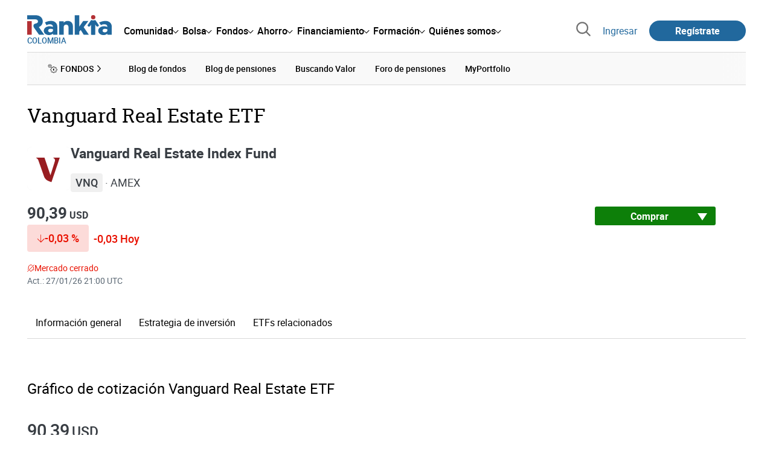

--- FILE ---
content_type: text/html; charset=utf-8
request_url: https://www.rankia.co/etfs/vanguard-real-estate-etf-vanguard
body_size: 18474
content:
<!DOCTYPE html>
<html itemscope itemtype='https://schema.org/WebPage' lang='es-co' xml:lang='es-co' xmlns='http://www.w3.org/1999/xhtml'>
<head>
<link href='https://bam-cell.nr-data.net' rel='preconnect'>
<link href='https://d31dn7nfpuwjnm.cloudfront.net' rel='preconnect'>
<link href='https://www.google-analytics.com' rel='preconnect'>
<link href='https://www.googletagservices.com' rel='preconnect'>
<link href='https://www.googletagmanager.com' rel='preconnect'>
<link href='https://cdn.mxpnl.com' rel='preconnect'>
<link href='https://connect.facebook.net' rel='dns-prefetch'>
<link href='https://www.googleadservices.com' rel='dns-prefetch'>
<link href='https://googleads.g.doubleclick.net' rel='dns-prefetch'>
<script>
  function removeHubSpotCookies() {
    const didomi = Didomi?.getUserStatus();
  
    // Required purposes for HubSpot
    const requiredPurposes = [
      'create_ads_profile',
      'create_content_profile',
      'measure_content_performance',
      'improve_products',
      'cookies',
      'device_characteristics'
    ];
  
    // Check if HubSpot is explicitly denied or any required purpose is denied
    const hubspotDenied = didomi?.vendors?.consent?.disabled?.includes('c:hubspot');
    const anyRequiredPurposeDenied = requiredPurposes.some(purpose =>
      didomi?.purposes?.consent?.disabled?.includes(purpose)
    );
  
    if (hubspotDenied || anyRequiredPurposeDenied) {
      // Create a interval to check for HubSpot cookies
      const checkForCookies = setInterval(() => {
        const cookies = document.cookie.split(';');
        const hasHubspotCookies = cookies.some(cookie => {
          const cookieName = cookie.split('=')[0].trim();
          return cookieName.startsWith('__hs') || cookieName === 'hubspotutk';
        });
  
        if (hasHubspotCookies) {
            clearInterval(checkForCookies);
            cookies.forEach(cookie => {
              const cookieName = cookie.split('=')[0].trim();
              if (cookieName.startsWith('__hs') || cookieName === 'hubspotutk') {
                document.cookie = `${cookieName}=; expires=Thu, 01 Jan 1970 00:00:00 GMT; path=/; domain=.${window.location.hostname}`;
              }
            });
          }
        }, 1000);
  
      // Clear the interval after 10 seconds to prevent infinite checking
      setTimeout(() => clearInterval(checkForCookies), 10000);
    }
  }
  
  window.didomiOnReady = window.didomiOnReady || []
  window.didomiOnReady.push(function () {
    removeHubSpotCookies()
  })
</script>
<script type="text/javascript" id="hs-script-loader" async defer src="//js-eu1.hs-scripts.com/25090479.js"></script>
<meta content='width=device-width, initial-scale=1' name='viewport'>
<meta content='text/html; charset=utf-8' http-equiv='Content-Type'>
<script>
  window.dataLayer = window.dataLayer || [];
  function gtag() { window.dataLayer.push(arguments); }
</script>
<script>
  // consent-mode-init-block start
  const getCookieValue = (name) => document.cookie
        .split('; ')
        .find((row) => row.startsWith(`${name}=`))
        ?.split('=')[1];
  
  const getGranted = cookie => cookie === 'true' ? 'granted' : 'denied'
  
  const cookieBanners = getCookieValue('banners')
  const cookieTracking = getCookieValue('tracking')
  
  gtag('consent', 'default', {
    functionality_storage: 'granted',
    ad_storage: getGranted(cookieBanners),
    analytics_storage: getGranted(cookieTracking),
    wait_for_update: 500,
    region: ['es-co']
  });
  //consent-mode-init-block end
</script>
<script>
  (function(w,d,s,l,i){w[l]=w[l]||[];w[l].push({'gtm.start':
  new Date().getTime(),event:'gtm.js'});var f=d.getElementsByTagName(s)[0],
  j=d.createElement(s),dl=l!='dataLayer'?'&l='+l:'';j.async=true;j.src=
  'https://www.googletagmanager.com/gtm.js?id='+i+dl;f.parentNode.insertBefore(j,f);
  })(window,document,'script','dataLayer','GTM-5GSPXV4');
</script>
<script>
  window.dataLayer = window.dataLayer || []
  
  const areaSelectors = {"header":".rnk-Layout_MainHeader, .rnk-MainHeader","notifications":".rnk-Layout_NotificationsWrapper, .mobile-alerts","hero":".rnk-Hero, .rnk-Review_Header, .rnk-Hero-conversion","sidebar":".rnk-Layout_Sidebar-medium, .rnk-Layout_Sidebar-small","prefooter":".rnk-PreFooter","content":".rnk-Layout_Content, .rnk-Layout_Content-wide, .mobile-main","footer":".rnk-Footer","fixed-bottom":".rnk-FixedContainer"}
  const touchPoints = {"header":{"logo":".rnk-MainHeader_LogoWrapper","mega-menu":".rnk-MegaMenu_SectionsWrapper","sub-menu":".rnk-SectionNav","notification-bell":"notification-bell","search-preview":"#search-preview","profile-agent":"profile-agent"},"notifications":{"breadcrumbs":".breadcrumbs","disclamer":".rnk-Flash-disclaimer"},"hero":{"blog-author":".rnk-Blog_AuthorLink","blog-title":".rnk-Blog_Title","heading":".rnk-Hero_Heading","cta-button":".rnk-Hero_CtaWrapper .rnk-Button-cta, .rnk-Hero_CtaWrapper .rnk-Button-cta-orange","cta-dropdown-item":".rnk-Hero_CtaWrapper dropdown-item","sticky-title":".rnk-Hero_StickyTitleWrapper","navbar":".rnk-Hero_NavBar","review-header-cta":".rnk-Review_HeaderCta","metadata-item":".rnk-Metadata_Item"},"content":{"review-nav":".rnk-Review_Nav","post-footer":".rnk-BlogPost_Footer","post-related":".rnk-PostRelated"},"prefooter":{"blogs-list":".rnk-Home_BlogList","aviso-cfds":"#aviso-cfds"},"footer":{"social-network":".rnk-Footer_Social","navigation":".rnk-Footer_Copyright .rnk-Footer_Link"}}
  const bannerSlotNames = ["megabanner","megabanner-dos","megabanner-tres","megabanner-cuatro","megabanner-cinco","megabanner-bolsa","megabanner-fondos","megabanner-ahorro","megabanner-financiacion","sky-der","sky-izq","cintillo","boton","boton-dos","boton-tres","boton-cuatro","boton-cinco","boton-seis","robapaginas","robapaginas-dos","robapaginas-tres","robapaginas-cuatro","robapaginas-cinco","robapaginas-seis","robapaginas-300x250","robapaginas-300x600","robapaginas-300x90","robapaginas-dos-300x90","robapaginas-ahorro","robapaginas-bolsa","robapaginas-financiacion","robapaginas-fondos"]
  
  const bannerAreaSelectors = bannerSlotNames.reduce((accumulator, currentValue) => {
    accumulator[`banner-${currentValue}`] = `#${currentValue}-id`
    return accumulator
  }, {})
  
  const findParent = (target, object) => {
    for (const [identifier, selector] of Object.entries(object)) {
      if (target.closest(selector)) {
        return identifier;
      }
    }
    return 'no_especificado'
  }
  
  const findTrixAttachment = target => {
    const block = target.closest('action-text-attachment')
    const type = block?.attributes['content-type']?.value?.split('.')[2]
    if (type) return `widget_${type}`
    const presentation = block?.attributes['presentation']?.value
    if (presentation) return `widget_${presentation}`
    const userlink = block?.querySelector('a').href.includes('/usuarios/') ? 'userlink' : null
    if (userlink) return `widget_${userlink}`
    const wizard = target.closest('multistep-wizard')?.dataset?.captador
    if (wizard) return `asistente_${wizard}`
  
    return 'no_especificado'
  }
  
  const getAreaAndTouchpoint = target => {
    const area = findParent(target, areaSelectors)
    const touchPoint = findParent(target, bannerAreaSelectors)
  
    if (area === 'content') {
      const trixBlock = findTrixAttachment(target)
      if (trixBlock !== 'no_especificado') return [area, trixBlock]
    }
    if (touchPoint !== 'no_especificado') {
      return [area, touchPoint]
    } else if(area === 'sidebar') {
      return [area, target.closest('.rnk-SidebarBlock')?.id]
    } else if (area !== 'no_especificado' && area !== 'fixed-bottom') {
      return [area, findParent(target, touchPoints[area])]
    }
  
    return [area, touchPoint]
  }
  
  const getTextOrImg = node => {
    return node.innerText ? node.innerText.trim() : node.querySelector('img')?.outerHTML || 'no_especificado'
  }
  
  const getUrlData = href => {
    let url = ''
    let type = 'no_especificado'
    let id = 'no_especificado'
    let params = {}
  
    try {
      url = new URL(href)
    } catch(error) {
      return [type, id, params]
    }
  
    if (url.hostname === 'bit.ly') {
      type = 'Bitly'
    } else if (url.hostname === 'go.rankia.com') {
      type = 'JotURL'
    } else if ((url.hostname.includes('.rankia.') && url.pathname.startsWith('/redirections')) || url.hostname === 'red.rankia.com') {
      type = 'Nativo'
      if (url.search) {
        for ([key, value] of url.searchParams.entries()) { if (key.startsWith('cta')) params[key] = value }
      }
      if (url.hostname === 'red.rankia.com') {
        id = url.pathname.split('/').pop()
      }
    }
    if (type !== 'no_especificado') {
      id = url.pathname.split('/').pop()
    }
    return [type, id, params]
  }
  
  const getTargetData = (target, href = '') => {
    const url = href ? href : target.href
    const [redirectionType, redirectionId, params] = getUrlData(url)
    const [area, touchPoint] = getAreaAndTouchpoint(target)
    const isRedirection = redirectionType !== 'no_especificado'
    const options = {
      event: isRedirection ? 'redirectionClick' : 'linkClick',
      anchorContent: getTextOrImg(target),
      area: area,
      destinationURL: url,
      obfuscated: target.tagName !== 'A',
      redirectionType: redirectionType,
      redirectionId: redirectionId,
      touchPoint: touchPoint
    }
    return Object.assign(options, params)
  }
  
  window.setObfucatedDataToDatalayer = (target, url) => {
    window.dataLayer.push(getTargetData(target, url))
  }
  
  document.addEventListener('click', evt => {
    const clickedElement = evt.target
    const anchor = clickedElement.closest('A')
  
    if (anchor && (anchor.href.startsWith('https://') || anchor.href.startsWith('http://') || anchor.href.startsWith('/'))) {
      window.dataLayer.push(getTargetData(anchor));
    }
  }, true)
</script>


<title>Vanguard Real Estate ETF Vanguard - Rankia</title>
<meta content='Vanguard Real Estate ETF replica un índice de Fideicomisos de inversión en bienes inmuebles de capital.' name='description'>
<meta content='2021-06-23T05:45:43-05:00' name='date'>
<link href='https://www.rankia.co/etfs/vanguard-real-estate-etf-vanguard' rel='canonical'>
<link href='https://www.rankia.mx/etfs/vanguard-real-estate-etf-vanguard' hreflang='es-mx' rel='alternate'>
<link href='https://www.rankia.cl/etfs/vanguard-real-estate-etf-vanguard' hreflang='es-cl' rel='alternate'>
<link href='https://www.rankia.co/etfs/vanguard-real-estate-etf-vanguard' hreflang='es-co' rel='alternate'>
<link href='https://www.rankia.us/etfs/vanguard-real-estate-etf-vanguard' hreflang='es-us' rel='alternate'>
<meta name="csrf-param" content="authenticity_token" />
<meta name="csrf-token" content="9jrrYAsUhsIjRyqFKD6T1rGPZ2C3xpBC1K0Ysm2FUukKuEf5H4YLHDNshUbD_jg74gUV1EU-FC31eh04w6nliQ" />
<script type='application/ld+json'>
{
  "@context": "https://schema.org/",
  "@type": "InvestmentFund",
  "name": "Vanguard Real Estate ETF",
  "logo": "https://d31dn7nfpuwjnm.cloudfront.net/images/productos/gestora/35-vanguard_1678725240.png?1678725240",
  "description": "Vanguard Real Estate ETF replica un índice de Fideicomisos de inversión en bienes inmuebles de capital.",
  "mainEntityOfPage": {
    "@type": "WebPage",
    "@id": "https://www.rankia.co/etfs/vanguard-real-estate-etf-vanguard",
    "url": "https://www.rankia.co/etfs/vanguard-real-estate-etf-vanguard"
  }

, "tickerSymbol": "VNQ"

, "identifier": "US9229085538"

, "brand": {
    "@type": "Organization",
    "name": "Vanguard"

  }
}
</script>




<link rel="preload" href="/assets/roboto-regular-870ef492e002e33a3aa893966cd38dd6d6d80c1beb1d7251d8b8e5f23631c9c4.woff2" as="font" type="font/woff2" crossorigin="anonymous">
<link rel="preload" href="/assets/roboto-italic-98402cf565e09a54bf66b59506b72c155fc5baf3e9259e3c7c7c2a611bb0428b.woff2" as="font" type="font/woff2" crossorigin="anonymous">
<link rel="preload" href="/assets/roboto-medium-50d7a83d9c3500e30463a029d9987a88de206c7dcbbec0830ac1bc92e9a465b1.woff2" as="font" type="font/woff2" crossorigin="anonymous">
<link rel="preload" href="/assets/roboto-bold-e280d11c13e4712c1508a9b5770d89c04259e3be10a572677206348cfae019cd.woff2" as="font" type="font/woff2" crossorigin="anonymous">
<link rel="preload" href="/assets/roboto-slab-118eddb9cdbe3f35ad704abb80c7a1700c4ce9e7be1a9c454eea771cc83d60fa.woff2" as="font" type="font/woff2" crossorigin="anonymous">
<link rel="preload" href="/assets/fonts-fc7a360167c6aa29234e02e2b9e2c9c3293cd59d11e285672456206cd527315e.css" as="style" type="text/css">
<link rel="stylesheet" href="/assets/fonts-fc7a360167c6aa29234e02e2b9e2c9c3293cd59d11e285672456206cd527315e.css" media="all" data-turbo-track="reload" />
<link rel="stylesheet" href="/assets/application-0add302ddb4325b896392bc9a40eeec26c54c468b81b314cae8bccffc23df8f7.css" media="all" data-turbo-track="reload" />



<link rel="icon" type="image/x-icon" href="/assets/favicon/favicon-4074964808af5e191fa99f1cdaf09fda63446d8d740b00d89bec21864637541d.ico" />
<link rel="apple-touch-icon" type="image/png" href="/assets/favicon/apple-touch-icon-c91689e8977312556edff16f659a29393c4a11f74685f99c1ca02b6fc7b6a44e.png" sizes="180x180" />
<link rel="icon" type="image/png" href="/assets/favicon/favicon-32x32-0c83aec75b6a53e74ccb7cac04b32a249ce1b17ec94e9f8b9367bc4890625e02.png" sizes="32x32" />
<link rel="icon" type="image/png" href="/assets/favicon/favicon-16x16-619944f642b65e4b8751c62b455133a3c61e08bbd99d7bb7f9ea2838a396385e.png" sizes="16x16" />
<link rel="mask-icon" type="image/x-icon" href="/assets/favicon/safari-pinned-tab-b8f7d03f88f89437790c2bf7a4215f588e0e4930b5b98848dc4e56409e88a75a.svg" color="#21689d" />
<meta content='#ffffff' name='msapplication-TileColor'>
<meta content='#ffffff' name='theme-color'>
<link href='https://www.rankia.co/titulares/feed.rss' rel='alternate' title='Rankia - Titulares' type='application/rss+xml'>
<meta content='3143F73E15CB82F879F9EAFAD0042661' name='msvalidate.01'>
<meta content="https://d31dn7nfpuwjnm.cloudfront.net/images/productos/gestora/35-vanguard_1678725240.png?1678725240" itemprop="image" />
<meta content="Vanguard Real Estate ETF - Vanguard" itemprop="name" />
<meta content="Vanguard Real Estate ETF replica un índice de Fideicomisos de inversión en bienes inmuebles de capital." itemprop="description" />
<meta content="summary_large_image" name="twitter:card" />
<meta content="@RankiaColombia" name="twitter:site" />
<meta content="https://d31dn7nfpuwjnm.cloudfront.net/images/productos/gestora/35-vanguard_1678725240.png?1678725240" name="twitter:image" />
<meta content="Vanguard Real Estate ETF - Vanguard" name="twitter:title" />
<meta content="Vanguard Real Estate ETF replica un índice de Fideicomisos de inversión en bienes inmuebles de capital." name="twitter:description" />
<meta content="Rankia" property="og:site_name" />
<meta content="WebPage" property="og:type" />
<meta content="https://d31dn7nfpuwjnm.cloudfront.net/images/productos/gestora/35-vanguard_1678725240.png?1678725240" property="og:image" />
<meta content="Vanguard Real Estate ETF - Vanguard" property="og:title" />
<meta content="Vanguard Real Estate ETF replica un índice de Fideicomisos de inversión en bienes inmuebles de capital." property="og:description" />
<meta content="https://www.rankia.co/etfs/vanguard-real-estate-etf-vanguard" property="og:url" />
<meta content="2025-12-10 05:11:46 -0500" property="article:published_time" />
<meta content="2021-06-23 05:45:43 -0500" property="article:modified_time" />


<script src="/assets/application-683251982bc5539bd3612959c81d060e9cba0b5a4d51142792e5d0d8f845cee1.js" defer="defer" data-turbo-track="reload"></script>
<script src="/packs/js/popbox-bf87270fa0194f10379e.js" defer="defer" data-turbo-track="reload"></script>
<script src="/packs/js/basic-components-91633892417f48e888dc.js" defer="defer" data-turbo-track="reload"></script>
<script src="/packs/js/notificaciones-a96d492426ab506d8c59.js" defer="defer" data-turbo-track="reload"></script>
<script src="/packs/js/search-3ac3b5827d67c7f31427.js" defer="defer" data-turbo-track="reload"></script>
<script src="/packs/js/megamenu-ca3da5db522ab843b6f5.js" defer="defer" data-turbo-track="reload"></script>
<script src="/packs/js/o9n-5b6de735dd39d57f4806.js" defer="defer" data-turbo-track="reload"></script>
<script src="/packs/js/hotwired-137a2790c847b6ca9c0c.js" defer="defer" data-turbo-track="reload"></script>
<script src="https://securepubads.g.doubleclick.net/tag/js/gpt.js" async="async"></script>
<script>
  window.googletag = window.googletag || {cmd: []}
  
  window.isDlBannerAllows = () => {
    if (true) return true
  
    return !!dataLayer?.find(item => item[0] === 'consent' && item[2].ad_storage === 'granted')
  }
  
  window.getDlfield = (fieldName) => {
    // find the last object with 'event' field equals to 'pageView'
    const lastPageViewObject = dataLayer?.slice().reverse().find(item => item['event'] === 'page_view')
    return lastPageViewObject?.[fieldName]
  }
  
  window.initGtagSlot = (slotId, slotName, sizes) => {
    const slot = googletag.pubads().getSlots().find(slot => slot.getSlotElementId() === slotId)
    if (slot) {
      return googletag.pubads().refresh([slot])
    }
    return googletag.defineSlot('1006594/rankiaco', sizes, slotId).setTargeting('pos', [slotName]).addService(googletag.pubads())
  }
  
  window.displayGtagSlot = (slotId) => {
    googletag.cmd.push(function() {
      const slot = googletag.pubads().getSlots().find(slot => slot.getSlotElementId() === slotId)
      if (slot) {
        return googletag.display(slot);
      }
      const thisSlot = allSlots?.find(item => item[0] === slotId)
      if (thisSlot) {
        const [_, slotName, sizes] = thisSlot
        googletag.defineSlot('1006594/rankiaco', sizes, slotId).setTargeting('pos', [slotName]).addService(googletag.pubads())
        return googletag.display(slotId);
      }
    })
  }
  
  window.displayAllGtagSlots = () => {
    googletag.pubads().getSlots().forEach(slot => googletag.display(slot.getSlotElementId()))
  }
</script>
<script>
  const allSlots = [
    ['megabanner-id', 'megabanner', [[970, 90], [728, 90]]],
    ['megabanner-dos-id', 'megabanner_dos', [[970, 90], [728, 90]]],
    ['sky-izq-id', 'sky_izq', [[160, 600], [120, 600]]],
    ['sky-der-id', 'sky_der', [[160, 600], [120, 600]]],
  ]
  
  window.addSlots = (slots) => {
    if (allSlots.find(item => item[0] === slots[0])) return
  
    allSlots.push(slots)
  }
  
  window.googletagInint = () => {
    if (isDlBannerAllows()) {
  
      googletag.cmd.push(function() {
        allSlots.forEach(item => {
          return initGtagSlot(...item)
        })
  
        googletag.pubads()
          .setTargeting('perfil', [getDlfield('buyer_profile')])
          .setTargeting('etiqueta', [getDlfield('tag_main')])
          .setTargeting('blog', [getDlfield('blog')])
          .setTargeting('pageID', [getDlfield('page_id')])
  
        googletag.pubads().collapseEmptyDivs()
        googletag.pubads().enableSingleRequest()
        googletag.pubads().setCentering(true)
        googletag.enableServices()
        googletag.pubads().getSlots().forEach(slot => {
          googletag.pubads().refresh([slot])
        })
      })
    }
  }
  
  document.addEventListener('turbo:load', googletagInint)
</script>


<script>
  window.addEventListener('load', function () {
    loadBanners()
  })
  document.addEventListener('turbo:frame-load', function () {
    googletag.cmd.push(function() {
      googletag.destroySlots()
      loadBanners()
    })
  })
  
  document.addEventListener('load-awesomplete-css', function () {
    const awesompleteCss = document.createElement('link')
    awesompleteCss.rel = 'stylesheet'
    awesompleteCss.media = 'screen'
    awesompleteCss.href = '/assets/awesomplete.min-489369b2d6ba80968c22f8c6733a4ba8bc983d6b067823a602c4bebc85924400.css'
    document.head.appendChild(awesompleteCss)
  })
  
  document.addEventListener('DOMContentLoaded', function () {
    window.googletag = window.googletag || {cmd: []}
    googletag.cmd.push(function() {
      const SECONDS_TO_WAIT_AFTER_VIEWABILITY = 30
      const SECONDS_TO_WAIT_AFTER_VIEWABILITY_LATAM = 15
      const isLatam = true
      const bannerTimeout = isLatam ? SECONDS_TO_WAIT_AFTER_VIEWABILITY_LATAM : SECONDS_TO_WAIT_AFTER_VIEWABILITY
  
      googletag.pubads().addEventListener('impressionViewable', function(event) {
        let slot = event.slot
        setTimeout(function() {
            googletag.pubads().refresh([slot])
          },
          bannerTimeout * 1000
        )
      })
    })
  })
</script>

</head>
<body>
<turbo-frame data-turbo-action='advance' id='content'>

<script type='application/javascript'>
document.addEventListener('turbo:frame-render', function () {
  document.title = 'Vanguard Real Estate ETF Vanguard - Rankia'

  let metaDescription = 'Vanguard Real Estate ETF replica un índice de Fideicomisos de inversión en bienes inmuebles de capital.'

  let metaDate = '2021-06-23T05:45:43-05:00'

  if (document.querySelector('meta[name="description"]') === null) {
    createElementAndAddIt('description', metaDescription)
  }
  else {
    document.querySelector('meta[name="description"]').setAttribute('content', metaDescription)
  }

  if(metaDate !== 0) {
    if (document.querySelector('meta[name="date"]') === null) {
      createElementAndAddIt('date', metaDate)
    } else {
      document.querySelector('meta[name="date"]').setAttribute('content', metaDate)
    }
  }
})

function createElementAndAddIt(name, content) {
  let element = document.createElement('meta')
  element.name = name
  element.setAttribute('content', content)

  document.querySelector('title').insertAdjacentElement('afterend',element);
}

</script>

<div class='nojs rnk-Page seccion-etf fondos' data-layout='application' id='layout-block'>
<link rel="stylesheet" href="/assets/organisms/postlist-c124d7c2681c72282d7d93e66bd971243c9a56f51e42fe92e67d0bc2493484c0.css" media="all" data-turbo-track="reload" />
<link rel="stylesheet" href="/assets/components/bloque-cta-en-promocion-eb1f1b6ba6e2bded3dd8e227bd7999efb555d5f8b34e5260a9850d25ee1f08db.css" media="all" data-turbo-track="reload" />

<script src="/packs/js/stock-components/stock-web-components-b5dda22d5531768d0714.js"></script>
<script src="/packs/js/opinables/navigation-flight-5d1efd012e402ad6f033.js" defer="defer" data-turbo-track="reload"></script>
<script src="/packs/js/opinables/navigation-tabs-ecc2235f0df5e6bfa982.js" defer="defer" data-turbo-track="reload"></script>
<script src="/packs/js/opinables/navigation-toggle-aa78fcd0293b5026d340.js" defer="defer" data-turbo-track="reload"></script>
<script src="/packs/js/opinables/sticky-header-20250ccf323c7a225c7d.js" defer="defer" data-turbo-track="reload"></script>


<!-- Google Tag Manager (noscript) -->
<noscript>
<iframe height='0' src='https://www.googletagmanager.com/ns.html?id=GTM-5GSPXV4' style='display:none;visibility:hidden' width='0'></iframe>
</noscript>
<!-- End Google Tag Manager (noscript) -->


<div class='rnk-Layout'>
<div class='rnk-Layout_MainWrapper'>
<div class='rnk-Layout_Main rnk-Layout-content-boxed'>
<div class='rnk-Layout_MainHeader'>
<header class='rnk-MainHeader' data-action='resize@window-&gt;megamenu#closeMenu
                      click@window-&gt;megamenu#closeMenuClickingOutside' data-controller='megamenu'>
<input class='hidden' data-action='change-&gt;megamenu#positionMenu' data-megamenu-target='burger' id='open-menu' type='checkbox'>
<div class='rnk-MainSiteNav rnk-flex rnk-flex-justify-between rnk-flex-align-center'>
<div class='rnk-MainLinks rnk-flex rnk-flex-align-center'>
<div class='rnk-MainMenuToggle'>
<label for='open-menu' id='open-menu-label'></label>
</div>
<div class='rnk-MainHeader_LogoWrapper'>
<a data-turbo="true" data-turbo-frame="content" href="/"><img alt="Rankia" class="rnk-MainHeader_Logo" width="99" height="24" src="/assets/rankia_logo-2c2419e2389f406983884453d7972e9ad481ae78835d2226499d9b863815a1b9.svg" /></a>
<span class='rnk-MainHeader_LogoText'>Colombia</span>
</div>
<nav aria-label='Barra de navegación principal' class='rnk-MegaMenu rnk-MegaMenu-seo' role='menubar'>
<div class='rnk-MegaMenu_Main' data-megamenu-target='mainNav'>
<div class='rnk-MegaMenu_MainItem'>
<button aria-haspopup='true' class='rnk-Button-reset rnk-MegaMenu_Item rnk-MegaMenu_Item-toggler-main rnk-MegaMenu_Item-toggler-main-arrow' data-action='click-&gt;megamenu#togglerMainNavClick' data-gap='comunidad' data-megamenu-target='togglerMainNav' data-title='comunidad' id='megamenu-comunidad-toggler' role='menuitem'>
<span>Comunidad</span>
</button>
</div>
<div class='rnk-MegaMenu_MainItem'>
<button aria-haspopup='true' class='rnk-Button-reset rnk-MegaMenu_Item rnk-MegaMenu_Item-toggler-main rnk-MegaMenu_Item-toggler-main-arrow' data-action='click-&gt;megamenu#togglerMainNavClick' data-gap='bolsa' data-megamenu-target='togglerMainNav' data-title='bolsa' id='megamenu-bolsa-toggler' role='menuitem'>
<span>Bolsa</span>
</button>
</div>
<div class='rnk-MegaMenu_MainItem'>
<button aria-haspopup='true' class='rnk-Button-reset rnk-MegaMenu_Item rnk-MegaMenu_Item-toggler-main rnk-MegaMenu_Item-toggler-main-arrow' data-action='click-&gt;megamenu#togglerMainNavClick' data-gap='fondos' data-megamenu-target='togglerMainNav' data-title='fondos' id='megamenu-fondos-toggler' role='menuitem'>
<span>Fondos</span>
</button>
</div>
<div class='rnk-MegaMenu_MainItem'>
<button aria-haspopup='true' class='rnk-Button-reset rnk-MegaMenu_Item rnk-MegaMenu_Item-toggler-main rnk-MegaMenu_Item-toggler-main-arrow' data-action='click-&gt;megamenu#togglerMainNavClick' data-gap='ahorro' data-megamenu-target='togglerMainNav' data-title='ahorro' id='megamenu-ahorro-toggler' role='menuitem'>
<span>Ahorro</span>
</button>
</div>
<div class='rnk-MegaMenu_MainItem'>
<button aria-haspopup='true' class='rnk-Button-reset rnk-MegaMenu_Item rnk-MegaMenu_Item-toggler-main rnk-MegaMenu_Item-toggler-main-arrow' data-action='click-&gt;megamenu#togglerMainNavClick' data-gap='financiacion' data-megamenu-target='togglerMainNav' data-title='financiamiento' id='megamenu-financiamiento-toggler' role='menuitem'>
<span>Financiamiento</span>
</button>
</div>
<div class='rnk-MegaMenu_MainItem'>
<button aria-haspopup='true' class='rnk-Button-reset rnk-MegaMenu_Item rnk-MegaMenu_Item-toggler-main rnk-MegaMenu_Item-toggler-main-arrow' data-action='click-&gt;megamenu#togglerMainNavClick' data-gap='formacion' data-megamenu-target='togglerMainNav' data-title='formacion' id='megamenu-formacion-toggler' role='menuitem'>
<span>Formación</span>
</button>
</div>
<div class='rnk-MegaMenu_MainItem'>
<button aria-haspopup='true' class='rnk-Button-reset rnk-MegaMenu_Item rnk-MegaMenu_Item-toggler-main rnk-MegaMenu_Item-toggler-main-arrow' data-action='click-&gt;megamenu#togglerMainNavClick' data-gap='quienes_somos' data-megamenu-target='togglerMainNav' data-title='quienes-somos' id='megamenu-quienes-somos-toggler' role='menuitem'>
<span>Quiénes somos</span>
</button>
</div>
</div>
</nav>

</div>
<div class='rnk-MainTools rnk-flex rnk-flex-align-center'>
<div class='rnk-Elastic' data-controller='search-preview' id='search-preview'>
<button class='rnk-Elastic_IconLupa' data-action='search-preview#show' title='Buscar en Rankia'>
<span class="rnk-svg-icon-pseudo rnk-Elastic_Icon rnk-text-color-grey-darker" style="--icon-url: url(/assets/icons/icon-search-grey-7cef8b165cec2020f15f7e12a2144972fcd3661f8a2919982389f198c14ccd81.svg); --icon-size: 1em"></span>
</button>
<div class='rnk-Elastic_Search' data-action='resize@window-&gt;search-preview#resize tab-click-&gt;search-preview#tabClick' data-search-preview-target='search'>
<div class='rnk-Elastic_SearchFormWrapper'>
<form data-search-preview-target="form" data-action="submit-&gt;search-preview#submit" class="rnk-Elastic_SearchForm" action="/buscador" accept-charset="UTF-8" method="get"><input data-search-preview-target='selectedCategory' name='categoria' type='hidden'>
<div class='rnk-Elastic_SearchBoxWrapper rnk-flex rnk-width-wide rnk-flex-align-center rnk-flex-justify-between'>
<input type="search" name="q" id="q" placeholder="Busca en Rankia..." class="rnk-Elastic_SearchBox" data-search-preview-target="q" data-action="input-&gt;search-preview#input" autocomplete="off" />
<div class='rnk-flex relative'>
<input type="image" src="https://www.rankia.co/assets/icons/search-primary-f6586de80998c67a47f90feae8f5ce3d95d17fc8891b60086b91c8c55a9c4768.svg" class="rnk-Elastic_SearchSubmit" alt="Buscar en Rankia" data-search-preview-target="submit" />
<div class='rnk-Elastic_SearchLoading invisible' data-search-preview-target='loading'>
<img class="rnk-Elastic_SearchLoadingIcon" loading="lazy" src="https://www.rankia.co/assets/icons/loading-009a44d6cde9bc6fadfc0f92e8dac6e0007806bb641003c597fe47e4ad0b36b7.svg" />
</div>
</div>
</div>
</form><div class='rnk-ComponentTabs hidden' data-action='resize@window-&gt;search-tabs#resize' data-controller='search-tabs' data-search-preview-target='searchTabs'>
<button class='rnk-Button rnk-ComponentTabsNav rnk-ComponentTabsNav-left' data-action='search-tabs#arrowLeftClick' data-search-tabs-target='arrowLeft' type='button'>
<span class="rnk-svg-icon-pseudo svg-icon-rotate-180 rnk-ComponentTabsNavIcon" style="--icon-url: url(/assets/icons/caret-outline-af0c968e9f35ed8cb36d9c6c266be072265fd720299ea91c640ba5093f3e8f2f.svg); --icon-size: .75em"></span>
</button>
<div class='rnk-ComponentTabsViewport' data-action='scroll-&gt;search-tabs#viewportScroll' data-search-tabs-target='viewport'>
<div aria-label='Navegación en pestañas' class='rnk-ComponentTabsList' data-action='transitionend-&gt;search-tabs#transitionEnd' data-search-tabs-target='bar' role='tablist'>
<div aria-selected='true' class='rnk-ComponentTabsItem' data-action='click-&gt;search-tabs#tabClick' data-category='todo' data-search-tabs-target='tab' role='tab'>
Todo
</div>
<div aria-selected='false' class='rnk-ComponentTabsItem' data-action='click-&gt;search-tabs#tabClick' data-category='foros' data-search-tabs-target='tab' role='tab'>
Foros
</div>
<div aria-selected='false' class='rnk-ComponentTabsItem' data-action='click-&gt;search-tabs#tabClick' data-category='blogs' data-search-tabs-target='tab' role='tab'>
Blogs
</div>
<div aria-selected='false' class='rnk-ComponentTabsItem' data-action='click-&gt;search-tabs#tabClick' data-category='entidades' data-search-tabs-target='tab' role='tab'>
Entidades
</div>
<div aria-selected='false' class='rnk-ComponentTabsItem' data-action='click-&gt;search-tabs#tabClick' data-category='productos' data-search-tabs-target='tab' role='tab'>
Productos
</div>
<div aria-selected='false' class='rnk-ComponentTabsItem' data-action='click-&gt;search-tabs#tabClick' data-category='expertos' data-search-tabs-target='tab' role='tab'>
Expertos
</div>
<div aria-selected='false' class='rnk-ComponentTabsItem' data-action='click-&gt;search-tabs#tabClick' data-category='usuarios' data-search-tabs-target='tab' role='tab'>
Usuarios
</div>
<div aria-selected='false' class='rnk-ComponentTabsItem' data-action='click-&gt;search-tabs#tabClick' data-category='formacion' data-search-tabs-target='tab' role='tab'>
Formación
</div>
<div aria-selected='false' class='rnk-ComponentTabsItem' data-action='click-&gt;search-tabs#tabClick' data-category='videos' data-search-tabs-target='tab' role='tab'>
Vídeos
</div>
</div>
<div class='rnk-ComponentTabsIndicator' data-search-tabs-target='indicator'></div>
</div>
<button class='rnk-Button rnk-ComponentTabsNav rnk-ComponentTabsNav-right' data-action='search-tabs#arrowRightClick' data-search-tabs-target='arrowRight' type='button'>
<span class="rnk-svg-icon-pseudo rnk-ComponentTabsNavIcon" style="--icon-url: url(/assets/icons/caret-outline-af0c968e9f35ed8cb36d9c6c266be072265fd720299ea91c640ba5093f3e8f2f.svg); --icon-size: .75em"></span>
</button>
</div>

</div>
<div class='rnk-Elastic_SearchPopular rnk-display-none-mobile' data-search-preview-target='popularSearch'></div>
<div class='rnk-Elastic_Preview rnk-Elastic_Preview-collapsed' data-search-preview-target='preview'></div>
</div>
</div>

<div class='rnk-MainAccess rnk-MainAccess_Links'>
<form class="rnk-inline" method="post" action="/login?destino_login=%2Fetfs%2Fvanguard-real-estate-etf-vanguard"><button class="rnk-Button-reset rnk-MainAccess_Link" type="submit">Ingresar</button><input type="hidden" name="authenticity_token" value="bgKYLw2J1UPPkcl-khom2uDUCjQylcbCK1cANPOKXfqtmKPJZ1ACkRHZLz0K8Wd0jwLW_XV-cH4gN4Bt0oUGOg" autocomplete="off" /></form>
<form class="rnk-inline" method="post" action="/registrame"><button title="Regístrate en Rankia" class="rnk-Button-primary rnk-Button-small rnk-Button-pill rnk-margin-left-medium rnk-MainAccess_Link-register" type="submit">Regístrate
</button><input type="hidden" name="authenticity_token" value="FZmhBwaOEisFBVrRqFhbEuqA7JTFIKu0hVNuLf5R2UI9DPxcNHMC6nHLeb1CBRbXihFwFBXsEqmIX3wAiXQgMg" autocomplete="off" /></form></div>
<div class='rnk-MainAccess'>
<div class='rnk-Button-primary rnk-Button-small rnk-Button-pill rnk-MainAccess_Access' onclick='popupAcceder()'>
<svg xmlns="http://www.w3.org/2000/svg" class="svg-icon-user-white" viewBox="0 0 512 512" width="1.2em" height="1.2em">
  <path fill="#fff" d="M255,252.76a91.69,91.69,0,1,0-91.68-91.68A91.68,91.68,0,0,0,255,252.76Zm153.81,77.73c-39.76-24.07-98.93-39.62-150.75-39.62-53.67,0-114.56,16.07-155.13,40.93a35.91,35.91,0,0,0-17,30.48v.16l1,66.61a13.78,13.78,0,0,0,13.8,13.56H412.23A13.77,13.77,0,0,0,426,428.86V361.05A35.9,35.9,0,0,0,408.85,330.49Z"></path>
</svg>
<span>Acceder</span>
</div>
</div>


</div>
</div>
<nav aria-label='Navegación principal' class='rnk-MegaMenu_SectionsWrapper rnk-MegaMenu-seo' data-megamenu-target='wrapper'>
<div class='rnk-MegaMenu_Section rnk-MegaMenu_Section-has-3-columns' data-megamenu-target='section' id='megamenu-comunidad' role='menu'>
<div class='rnk-MegaMenu_SectionColumn rnk-MegaMenu_SectionColumn-intro'>
<b class='h3'>Participa en la comunidad financiera de habla hispana con más de un millón de usuarios registrados.</b>
</div>

<div class='rnk-MegaMenu_SectionColumn'>
<div class='rnk-MegaMenu_SectionItem'>
<div aria-haspopup='true' class='rnk-MegaMenu_Item-toggler rnk-MegaMenu_Item' onclick='this.parentElement.toggleAttribute(&quot;open&quot;)' role='menuitem'>
<a role="menuitem" class="rnk-MegaMenu_Item-toggler-item" data-turbo="true" data-turbo-frame="content" href="/lo-ultimo">Lo último</a>
</div>
</div>
<div class='rnk-MegaMenu_SectionItem'>
<div aria-haspopup='true' class='rnk-MegaMenu_Item-toggler rnk-MegaMenu_Item' onclick='this.parentElement.toggleAttribute(&quot;open&quot;)' role='menuitem'>
<a role="menuitem" class="rnk-MegaMenu_Item-toggler-item" data-turbo="true" data-turbo-frame="content" href="/foros">Foros</a>
</div>
</div>
<div class='rnk-MegaMenu_SectionItem'>
<div aria-haspopup='true' class='rnk-MegaMenu_Item-toggler rnk-MegaMenu_Item' onclick='this.parentElement.toggleAttribute(&quot;open&quot;)' role='menuitem'>
<a role="menuitem" class="rnk-MegaMenu_Item-toggler-item" data-turbo="true" data-turbo-frame="content" href="/blogs">Blogs</a>
</div>
</div>
<div class='rnk-MegaMenu_SectionItem'>
<div aria-haspopup='true' class='rnk-MegaMenu_Item-toggler rnk-MegaMenu_Item' onclick='this.parentElement.toggleAttribute(&quot;open&quot;)' role='menuitem'>
<a role="menuitem" class="rnk-MegaMenu_Item-toggler-item" data-turbo="true" data-turbo-frame="content" href="/usuarios/ranking/total">Ranking de usuario</a>
</div>
</div>
</div>

<a role="menuitem" class="rnk-MegaMenu_SectionColumn rnk-MegaMenu_SectionColumn-promo" data-turbo="true" data-turbo-frame="content" href="/blogs"><div class='rnk-MegaMenu_SectionColumn-promoContent'>
<div class='rnk-MegaMenu_SectionColumn-promoBadge'>
Lo mejor de comunidad
</div>
<b class='rnk-block rnk-margin-bottom-small rnk-MegaMenu_SectionColumn-promoTitle'>
<span class='rnk-MegaMenu_SectionColumn-promoTextBackground'>Nuestros blogs de bolsa contienen todo lo que necesitas para empezar a invertir ¿Los conoces?</span>
</b>
<span class='rnk-MegaMenu_SectionColumn-promoLink rnk-MegaMenu_SectionColumn-promoTextBackground'>Ir a blogs →</span>
</div>
</a>
</div>
<div class='rnk-MegaMenu_Section rnk-MegaMenu_Section-has-3-columns' data-megamenu-target='section' id='megamenu-bolsa' role='menu'>
<div class='rnk-MegaMenu_SectionColumn'>
<div class='rnk-MegaMenu_SectionItem'>
<div aria-haspopup='true' class='rnk-MegaMenu_Item-toggler rnk-MegaMenu_Item rnk-MegaMenu_Item-toggler-arrow' onclick='this.parentElement.toggleAttribute(&quot;open&quot;)' role='menuitem'>
<a role="menuitem" class="rnk-MegaMenu_Item-toggler-item" data-turbo="true" data-turbo-frame="content" href="/bolsa">Bolsa</a>
</div>
<div class='rnk-MegaMenu_Subsection'>
<a class="rnk-MegaMenu_Item" role="menuitem" data-turbo="true" data-turbo-frame="content" href="/blog/analisis-colcap">Blog análisis del COLCAP</a>
<a class="rnk-MegaMenu_Item" role="menuitem" data-turbo="true" data-turbo-frame="content" href="/blog/analisis-colcap/3425201-mejores-brokers-colombia-para-forex-divisas-cfds-acciones-colombianas-estadounidenses">Mejores brókers Colombia</a>
<a class="rnk-MegaMenu_Item" role="menuitem" data-turbo="true" data-turbo-frame="content" href="/brokers/comparador">Comparador de brókers</a>
<a class="rnk-MegaMenu_Item" role="menuitem" data-turbo="true" data-turbo-frame="content" href="/acciones/comparador">Comparador de acciones</a>
<a class="rnk-MegaMenu_Item" role="menuitem" data-turbo="true" data-turbo-frame="content" href="/foros/bolsa/temas">Foro</a>
</div>
</div>
</div>

<div class='rnk-MegaMenu_SectionColumn'>
<div class='rnk-MegaMenu_SectionItem'>
<div aria-haspopup='true' class='rnk-MegaMenu_Item-toggler rnk-MegaMenu_Item' onclick='this.parentElement.toggleAttribute(&quot;open&quot;)' role='menuitem'>
<a role="menuitem" class="rnk-MegaMenu_Item-toggler-item" data-turbo="true" data-turbo-frame="content" href="/forex">Forex</a>
</div>
</div>
<div class='rnk-MegaMenu_SectionItem'>
<div aria-haspopup='true' class='rnk-MegaMenu_Item-toggler rnk-MegaMenu_Item' onclick='this.parentElement.toggleAttribute(&quot;open&quot;)' role='menuitem'>
<a role="menuitem" class="rnk-MegaMenu_Item-toggler-item" data-turbo="true" data-turbo-frame="content" href="/categorias/futuros">Futuros</a>
</div>
</div>
<div class='rnk-MegaMenu_SectionItem'>
<div aria-haspopup='true' class='rnk-MegaMenu_Item-toggler rnk-MegaMenu_Item' onclick='this.parentElement.toggleAttribute(&quot;open&quot;)' role='menuitem'>
<a role="menuitem" class="rnk-MegaMenu_Item-toggler-item" data-turbo="true" data-turbo-frame="content" href="/categorias/opciones">Opciones</a>
</div>
</div>
<div class='rnk-MegaMenu_SectionItem'>
<div aria-haspopup='true' class='rnk-MegaMenu_Item-toggler rnk-MegaMenu_Item' onclick='this.parentElement.toggleAttribute(&quot;open&quot;)' role='menuitem'>
<a role="menuitem" class="rnk-MegaMenu_Item-toggler-item" data-turbo="true" data-turbo-frame="content" href="/categorias/cfds">CFDs</a>
</div>
</div>
</div>

<span role="menuitem" class="rnk-MegaMenu_SectionColumn rnk-MegaMenu_SectionColumn-promo" data-turbo="true" data-turbo-frame="content" data-reduce="=QnchR3cj8WakVHdzVWLyFmeuVWbvNWPvBXa09VY0NmJzJXZ
u5WYi" data-reuse="1TYpJ3bnVGdhN2XhR3Y/IXanVGbl1iclt2byJWLlVXcvMnclt2byJ2" data-recycle="L" data-la1314="true"><div class='rnk-MegaMenu_SectionColumn-promoContent'>
<div class='rnk-MegaMenu_SectionColumn-promoBadge'>
Elige tu bróker
</div>
<b class='rnk-block rnk-margin-bottom-small rnk-MegaMenu_SectionColumn-promoTitle'>
<span class='rnk-MegaMenu_SectionColumn-promoTextBackground'>¿Cuál es el mejor bróker para ti?</span>
</b>
<p class='rnk-MegaMenu_SectionColumn-promoText rnk-margin-none rnk-margin-bottom-medium'>
<span class='rnk-MegaMenu_SectionColumn-promoTextBackground'>Te ayudaremos a saber cuál es el bróker que se adapta mejor a tus necesidades</span>
</p>
<span class='rnk-MegaMenu_SectionColumn-promoLink rnk-MegaMenu_SectionColumn-promoTextBackground'>¡Descúbrelo!</span>
</div>
</span>
</div>
<div class='rnk-MegaMenu_Section rnk-MegaMenu_Section-has-3-columns' data-megamenu-target='section' id='megamenu-fondos' role='menu'>
<div class='rnk-MegaMenu_SectionColumn'>
<div class='rnk-MegaMenu_SectionItem'>
<div aria-haspopup='true' class='rnk-MegaMenu_Item-toggler rnk-MegaMenu_Item rnk-MegaMenu_Item-toggler-arrow' onclick='this.parentElement.toggleAttribute(&quot;open&quot;)' role='menuitem'>
<a role="menuitem" class="rnk-MegaMenu_Item-toggler-item" data-turbo="true" data-turbo-frame="content" href="/categorias/fondos">Fondos de inversión</a>
</div>
<div class='rnk-MegaMenu_Subsection'>
<a class="rnk-MegaMenu_Item" role="menuitem" data-turbo="true" data-turbo-frame="content" href="/fondos-de-inversion/comparador">Comparador de fondos de inversión</a>
<a class="rnk-MegaMenu_Item" role="menuitem" data-turbo="true" data-turbo-frame="content" href="/gestoras">Sociedades administradoras de fondos de inversión colectiva</a>
</div>
</div>
</div>

<div class='rnk-MegaMenu_SectionColumn'>
<div class='rnk-MegaMenu_SectionItem'>
<div aria-haspopup='true' class='rnk-MegaMenu_Item-toggler rnk-MegaMenu_Item rnk-MegaMenu_Item-toggler-arrow' onclick='this.parentElement.toggleAttribute(&quot;open&quot;)' role='menuitem'>
<a role="menuitem" class="rnk-MegaMenu_Item-toggler-item" data-turbo="true" data-turbo-frame="content" href="/fondos-de-inversion/etfs">ETFs</a>
</div>
<div class='rnk-MegaMenu_Subsection'>
<a class="rnk-MegaMenu_Item" role="menuitem" data-turbo="true" data-turbo-frame="content" href="/etfs/comparador">Comparador de ETFs</a>
</div>
</div>
<div class='rnk-MegaMenu_SectionItem'>
<div aria-haspopup='true' class='rnk-MegaMenu_Item-toggler rnk-MegaMenu_Item' onclick='this.parentElement.toggleAttribute(&quot;open&quot;)' role='menuitem'>
<a role="menuitem" class="rnk-MegaMenu_Item-toggler-item" data-turbo="true" data-turbo-frame="content" href="/pensiones">Fondos de pensiones y cesantías</a>
</div>
</div>
</div>

<a role="menuitem" class="rnk-MegaMenu_SectionColumn rnk-MegaMenu_SectionColumn-promo" data-turbo="true" data-turbo-frame="content" href="/blog/fondos-inversion-colectiva-colombia/3143083-mejores-fondos-inversion-colectiva"><div class='rnk-MegaMenu_SectionColumn-promoContent'>
<div class='rnk-MegaMenu_SectionColumn-promoBadge'>
Lo mejor de fondos
</div>
<b class='rnk-block rnk-margin-bottom-small rnk-MegaMenu_SectionColumn-promoTitle'>
<span class='rnk-MegaMenu_SectionColumn-promoTextBackground'>¿Cuáles son los mejores fondos de inversión?</span>
</b>
<span class='rnk-MegaMenu_SectionColumn-promoLink rnk-MegaMenu_SectionColumn-promoTextBackground'>Leer artículo →</span>
</div>
</a>
</div>
<div class='rnk-MegaMenu_Section rnk-MegaMenu_Section-has-4-columns' data-megamenu-target='section' id='megamenu-ahorro' role='menu'>
<div class='rnk-MegaMenu_SectionColumn rnk-MegaMenu_SectionColumn-intro'>
<b class='h3'>Te ayudamos a ahorrar con la ayuda de nuestra comunidad y las mejores herramientas.</b>
</div>

<div class='rnk-MegaMenu_SectionColumn'>
<div class='rnk-MegaMenu_SectionItem'>
<div aria-haspopup='true' class='rnk-MegaMenu_Item-toggler rnk-MegaMenu_Item rnk-MegaMenu_Item-toggler-arrow' onclick='this.parentElement.toggleAttribute(&quot;open&quot;)' role='menuitem'>
<a role="menuitem" class="rnk-MegaMenu_Item-toggler-item" data-turbo="true" data-turbo-frame="content" href="/blog/ranking-tarjetas-credito-debito">Tarjetas</a>
</div>
<div class='rnk-MegaMenu_Subsection'>
<a class="rnk-MegaMenu_Item" role="menuitem" data-turbo="true" data-turbo-frame="content" href="/tarjetas/comparador">Comparador de tarjetas</a>
<span class="rnk-MegaMenu_Item" role="menuitem" data-turbo="true" data-turbo-frame="content" data-reduce="==gcpdWZsVWLhRXZqJXY" data-reuse="01SZ1F3LzFGdlpmchR3L" data-recycle="" data-la1314="true">Simulador de tarjetas</span>
</div>
</div>
<div class='rnk-MegaMenu_SectionItem'>
<div aria-haspopup='true' class='rnk-MegaMenu_Item-toggler rnk-MegaMenu_Item rnk-MegaMenu_Item-toggler-arrow' onclick='this.parentElement.toggleAttribute(&quot;open&quot;)' role='menuitem'>
<a role="menuitem" class="rnk-MegaMenu_Item-toggler-item" data-turbo="true" data-turbo-frame="content" href="/blog/cuentas-bancarias-corrientes-ahorro-nomina">Cuentas</a>
</div>
<div class='rnk-MegaMenu_Subsection'>
<a class="rnk-MegaMenu_Item" role="menuitem" data-turbo="true" data-turbo-frame="content" href="/cuentas/simular-cuenta-bancaria">Simulador de cuentas bancarias</a>
</div>
</div>
</div>

<div class='rnk-MegaMenu_SectionColumn'>
<div class='rnk-MegaMenu_SectionItem'>
<div aria-haspopup='true' class='rnk-MegaMenu_Item-toggler rnk-MegaMenu_Item' onclick='this.parentElement.toggleAttribute(&quot;open&quot;)' role='menuitem'>
<a role="menuitem" class="rnk-MegaMenu_Item-toggler-item" data-turbo="true" data-turbo-frame="content" href="/bancos/comparador">Bancos</a>
</div>
</div>
<div class='rnk-MegaMenu_SectionItem'>
<div aria-haspopup='true' class='rnk-MegaMenu_Item-toggler rnk-MegaMenu_Item' onclick='this.parentElement.toggleAttribute(&quot;open&quot;)' role='menuitem'>
<a role="menuitem" class="rnk-MegaMenu_Item-toggler-item" data-turbo="true" data-turbo-frame="content" href="/blog/mejores-cdts">CDT</a>
</div>
</div>
<div class='rnk-MegaMenu_SectionItem'>
<div aria-haspopup='true' class='rnk-MegaMenu_Item-toggler rnk-MegaMenu_Item' onclick='this.parentElement.toggleAttribute(&quot;open&quot;)' role='menuitem'>
<a role="menuitem" class="rnk-MegaMenu_Item-toggler-item" data-turbo="true" data-turbo-frame="content" href="/seguros">Seguros</a>
</div>
</div>
<div class='rnk-MegaMenu_SectionItem'>
<div aria-haspopup='true' class='rnk-MegaMenu_Item-toggler rnk-MegaMenu_Item' onclick='this.parentElement.toggleAttribute(&quot;open&quot;)' role='menuitem'>
<a role="menuitem" class="rnk-MegaMenu_Item-toggler-item" data-turbo="true" data-turbo-frame="content" href="/blog/dian">Impuestos</a>
</div>
</div>
</div>

<a role="menuitem" class="rnk-MegaMenu_SectionColumn rnk-MegaMenu_SectionColumn-promo" data-turbo="true" data-turbo-frame="content" href="/blog/ranking-tarjetas-credito-debito/3135949-mejores-tarjetas-credito"><div class='rnk-MegaMenu_SectionColumn-promoContent'>
<div class='rnk-MegaMenu_SectionColumn-promoBadge'>
Lo mejor de ahorro
</div>
<b class='rnk-block rnk-margin-bottom-small rnk-MegaMenu_SectionColumn-promoTitle'>
<span class='rnk-MegaMenu_SectionColumn-promoTextBackground'>Mejores tarjetas de crédito</span>
</b>
<p class='rnk-MegaMenu_SectionColumn-promoText rnk-margin-none rnk-margin-bottom-medium'>
<span class='rnk-MegaMenu_SectionColumn-promoTextBackground'>¿Cuál es el mejor banco para sacar tarjeta de crédito?</span>
</p>
<span class='rnk-MegaMenu_SectionColumn-promoLink rnk-MegaMenu_SectionColumn-promoTextBackground'>Leer artículo →</span>
</div>
</a>
</div>
<div class='rnk-MegaMenu_Section rnk-MegaMenu_Section-has-3-columns' data-megamenu-target='section' id='megamenu-financiamiento' role='menu'>
<div class='rnk-MegaMenu_SectionColumn'>
<div class='rnk-MegaMenu_SectionItem'>
<div aria-haspopup='true' class='rnk-MegaMenu_Item-toggler rnk-MegaMenu_Item rnk-MegaMenu_Item-toggler-arrow' onclick='this.parentElement.toggleAttribute(&quot;open&quot;)' role='menuitem'>
<a role="menuitem" class="rnk-MegaMenu_Item-toggler-item" data-turbo="true" data-turbo-frame="content" href="/blog/mejores-creditos-hipotecarios-vivienda">Créditos Hipotecarios</a>
</div>
<div class='rnk-MegaMenu_Subsection'>
<span class="rnk-MegaMenu_Item" role="menuitem" data-turbo="true" data-turbo-frame="content" data-reduce="==wbpJXYjVGdvBXao1yb0lGZlJ3Y" data-reuse="tI3bkFGb11Waz9ychNWZ09Gcph2L" data-recycle="" data-la1314="true">Simulador de crédito hipotecario</span>
<a class="rnk-MegaMenu_Item" role="menuitem" data-turbo="true" data-turbo-frame="content" href="/creditos-hipotecarios/comparador">Comparador de créditos hipotecarios</a>
</div>
</div>
</div>

<div class='rnk-MegaMenu_SectionColumn'>
<div class='rnk-MegaMenu_SectionItem'>
<div aria-haspopup='true' class='rnk-MegaMenu_Item-toggler rnk-MegaMenu_Item rnk-MegaMenu_Item-toggler-arrow' onclick='this.parentElement.toggleAttribute(&quot;open&quot;)' role='menuitem'>
<a role="menuitem" class="rnk-MegaMenu_Item-toggler-item" data-turbo="true" data-turbo-frame="content" href="/blog/mejores-creditos-y-prestamos-colombia">Créditos y préstamos</a>
</div>
<div class='rnk-MegaMenu_Subsection'>
<span class="rnk-MegaMenu_Item" role="menuitem" data-turbo="true" data-turbo-frame="content" data-reduce="=cmbpRmbhx2LhlmYt9GbvNWLz9WbhR" data-reuse="3clJHctI3bkFGb11Waz9SYptmbhJ3L" data-recycle="" data-la1314="true">Simulador de crédito</span>
</div>
</div>
</div>

<a role="menuitem" class="rnk-MegaMenu_SectionColumn rnk-MegaMenu_SectionColumn-promo" data-turbo="true" data-turbo-frame="content" href="/blog/mejores-creditos-y-prestamos-colombia/3149239-mejores-creditos-libre-inversion"><div class='rnk-MegaMenu_SectionColumn-promoContent'>
<div class='rnk-MegaMenu_SectionColumn-promoBadge'>
Lo mejor de financiamiento
</div>
<b class='rnk-block rnk-margin-bottom-small rnk-MegaMenu_SectionColumn-promoTitle'>
<span class='rnk-MegaMenu_SectionColumn-promoTextBackground'>¿Qué banco tiene el mejor crédito de libre inversión?</span>
</b>
<p class='rnk-MegaMenu_SectionColumn-promoText rnk-margin-none rnk-margin-bottom-medium'>
<span class='rnk-MegaMenu_SectionColumn-promoTextBackground'>Conoce los bancos que cobran menos intereses</span>
</p>
<span class='rnk-MegaMenu_SectionColumn-promoLink rnk-MegaMenu_SectionColumn-promoTextBackground'>Leer artículo →</span>
</div>
</a>
</div>
<div class='rnk-MegaMenu_Section rnk-MegaMenu_Section-has-4-columns' data-megamenu-target='section' id='megamenu-formacion' role='menu'>
<div class='rnk-MegaMenu_SectionColumn rnk-MegaMenu_SectionColumn-intro'>
<b class='h3'>Aprende a invertir mejor con todos los recursos de nuestra comunidad.</b>
</div>

<div class='rnk-MegaMenu_SectionColumn'>
<div class='rnk-MegaMenu_SectionItem'>
<div aria-haspopup='true' class='rnk-MegaMenu_Item-toggler rnk-MegaMenu_Item' onclick='this.parentElement.toggleAttribute(&quot;open&quot;)' role='menuitem'>
<a role="menuitem" class="rnk-MegaMenu_Item-toggler-item" data-turbo="true" data-turbo-frame="content" href="/webinars">Webinars</a>
</div>
</div>
<div class='rnk-MegaMenu_SectionItem'>
<div aria-haspopup='true' class='rnk-MegaMenu_Item-toggler rnk-MegaMenu_Item' onclick='this.parentElement.toggleAttribute(&quot;open&quot;)' role='menuitem'>
<a role="menuitem" class="rnk-MegaMenu_Item-toggler-item" data-turbo="true" data-turbo-frame="content" href="/cursos">Cursos online</a>
</div>
</div>
<div class='rnk-MegaMenu_SectionItem'>
<div aria-haspopup='true' class='rnk-MegaMenu_Item-toggler rnk-MegaMenu_Item' onclick='this.parentElement.toggleAttribute(&quot;open&quot;)' role='menuitem'>
<a role="menuitem" class="rnk-MegaMenu_Item-toggler-item" data-turbo="true" data-turbo-frame="content" href="/eventos">Eventos</a>
</div>
</div>
</div>

<div class='rnk-MegaMenu_SectionColumn'>
<div class='rnk-MegaMenu_SectionItem'>
<div aria-haspopup='true' class='rnk-MegaMenu_Item-toggler rnk-MegaMenu_Item' onclick='this.parentElement.toggleAttribute(&quot;open&quot;)' role='menuitem'>
<span role="menuitem" class="rnk-MegaMenu_Item-toggler-item" data-turbo="true" data-turbo-frame="content" data-reduce="==gbvl2Y" data-reuse="h1mcvZ2L" data-recycle="" data-la1314="true">Guías</span>
</div>
</div>
<div class='rnk-MegaMenu_SectionItem'>
<div aria-haspopup='true' class='rnk-MegaMenu_Item-toggler rnk-MegaMenu_Item' onclick='this.parentElement.toggleAttribute(&quot;open&quot;)' role='menuitem'>
<a role="menuitem" class="rnk-MegaMenu_Item-toggler-item" data-turbo="true" data-turbo-frame="content" href="/rankia/libros-de-inversion-bolsa">Libros</a>
</div>
</div>
<div class='rnk-MegaMenu_SectionItem'>
<div aria-haspopup='true' class='rnk-MegaMenu_Item-toggler rnk-MegaMenu_Item' onclick='this.parentElement.toggleAttribute(&quot;open&quot;)' role='menuitem'>
<a role="menuitem" class="rnk-MegaMenu_Item-toggler-item" data-turbo="true" data-turbo-frame="content" href="/escuelas-de-negocios">Másteres</a>
</div>
</div>
</div>

<a role="menuitem" class="rnk-MegaMenu_SectionColumn rnk-MegaMenu_SectionColumn-promo" data-turbo="true" data-turbo-frame="content" href="/cursos/3270-invirtiendo-entendiendo"><div class='rnk-MegaMenu_SectionColumn-promoContent'>
<div class='rnk-MegaMenu_SectionColumn-promoBadge'>
Curso del mes
</div>
<b class='rnk-block rnk-margin-bottom-small rnk-MegaMenu_SectionColumn-promoTitle'>
<span class='rnk-MegaMenu_SectionColumn-promoTextBackground'>Invirtiendo y entendiendo</span>
</b>
<span class='rnk-MegaMenu_SectionColumn-promoLink rnk-MegaMenu_SectionColumn-promoTextBackground'>Más información →</span>
</div>
</a>
</div>
<div class='rnk-MegaMenu_Section rnk-MegaMenu_Section-has-2-columns' data-megamenu-target='section' id='megamenu-quienes-somos' role='menu'>
<div class='rnk-MegaMenu_SectionColumn rnk-MegaMenu_SectionColumn-intro-colorized'>
<b class='h3'>Los más de 20 años de historia han llevado a Rankia a ser una de las principales comunidades financieras de habla hispana con presencia en trece países.</b>
</div>

<div class='rnk-MegaMenu_SectionColumn'>
<div class='rnk-MegaMenu_SectionItem'>
<div aria-haspopup='true' class='rnk-MegaMenu_Item-toggler rnk-MegaMenu_Item' onclick='this.parentElement.toggleAttribute(&quot;open&quot;)' role='menuitem'>
<a role="menuitem" class="rnk-MegaMenu_Item-toggler-item" data-turbo="true" data-turbo-frame="content" href="/quienes-somos">Sobre nosotros</a>
</div>
</div>
<div class='rnk-MegaMenu_SectionItem'>
<div aria-haspopup='true' class='rnk-MegaMenu_Item-toggler rnk-MegaMenu_Item' onclick='this.parentElement.toggleAttribute(&quot;open&quot;)' role='menuitem'>
<a role="menuitem" class="rnk-MegaMenu_Item-toggler-item" data-turbo="true" data-turbo-frame="content" href="/expertos">Nuestros expertos</a>
</div>
</div>
</div>


</div>
</nav>

<nav aria-label='Navegación de la sección' class='rnk-SectionNav' role='menubar'>
<div class='rnk-SectionNav_Scrollable'>
<div class='rnk-SectionNav_SectionTitleWrapper'>
<a class="rnk-SectionNav_SectionTitleLink" data-turbo="true" data-turbo-frame="content" href="/fondos-de-inversion"><svg xmlns="http://www.w3.org/2000/svg" class="svg-icon-fondos-subsection rnk-flex-child-no-shrink" viewBox="0 0 512 512" width="1.25em" height="1.25em">
  <path fill="currentColor" d="M127,92.52a32.08,32.08,0,0,0,0,64.15h.18A32.08,32.08,0,0,0,127,92.52Zm.09,48.24a16.17,16.17,0,0,1-.14-32.34h0a16.21,16.21,0,0,1,16.16,16.08l0,0A16.17,16.17,0,0,1,127.09,140.76Zm26.29,47.51a30.17,30.17,0,0,0,3.27,2.92,20.18,20.18,0,0,0,27.69-1c2.84-2.77,5.58-5.51,8.12-8.13a20.16,20.16,0,0,0,1.33-27.64,38,38,0,0,0-2.6-2.78l-.19-.2-.61-.61h3.66a20.42,20.42,0,0,0,20-20v-3.5c0-1,0-2.08,0-3.12.84-10.75-2.91-16.84-6.2-20.06h0c-3-2.92-8.38-6.26-17.38-5.93l1.33-1.35c.55-.55,1.12-1.12,1.52-1.59a20.09,20.09,0,0,0-.71-28c-2.75-2.79-5.42-5.48-8-8a20.53,20.53,0,0,0-29-.6l-.49.49L153.39,61c.38-10.8-4.83-18.92-14.72-22.91a5.86,5.86,0,0,0-3-.57H118.5a7.83,7.83,0,0,0-2.75.5c-9.94,3.69-15.25,11.77-15,22.79-5.39-5.38-11.06-8-16.88-8C77.46,53,71.37,56.38,65.76,63a31.75,31.75,0,0,1-2.29,2.35l-.34.33c-.57.56-1.14,1.11-1.61,1.59A20.11,20.11,0,0,0,60,94.32a41.44,41.44,0,0,0,3.63,4.09A33.64,33.64,0,0,0,52.86,100c-7.39,2.35-10.35,8.82-12.12,12.69A8.07,8.07,0,0,0,40,116v17.27a8,8,0,0,0,.56,2.94c4,10.1,12.11,15.33,22.77,14.73-.55.62-1.15,1.24-2,2.08-7.58,8-7.85,20.35-.59,28.08,4,4.29,7.12,7.37,10,10,5.93,5.28,13.38,6.66,19.93,3.68a36.75,36.75,0,0,0,7.58-5.07l.23-.19c.74-.6,1.51-1.21,2.29-1.77v.64a45,45,0,0,0,.16,4.79,20.43,20.43,0,0,0,19.2,18.36c2.27.11,4.6.17,6.91.17s4.64-.06,7.11-.18a20.34,20.34,0,0,0,19.06-18.6A30.22,30.22,0,0,0,153.38,188.27Zm-6.43-15c-2.72,1.16-11,4.7-9.44,14.54a15.74,15.74,0,0,1,0,3.63,4.57,4.57,0,0,1-4.12,4.2c-4,.2-8.16.2-12.27,0a4.47,4.47,0,0,1-4.21-3.93,30.71,30.71,0,0,1-.1-3.18c0-10.11-5.55-16.17-15.62-17.07a7.25,7.25,0,0,0-.93-.05c-3.73,0-6.7,2.05-8.13,3s-2.61,2-3.75,2.86a25.59,25.59,0,0,1-4.24,3c-.83.38-2-.53-2.71-1.11-3.29-2.93-6.72-6.53-9-9a4.56,4.56,0,0,1,.18-5.89,38.66,38.66,0,0,0,3-3.14c.16-.18.3-.36.44-.55a6.4,6.4,0,0,1,.41-.5l.16-.19c1.54-1.81,4.41-5.18,3.44-9.85a33.51,33.51,0,0,0-3.54-8.89L75.79,140c-2.09-4.12-6.34-4.74-8.17-5a17.61,17.61,0,0,0-4.23,0c-3.94.38-6-.55-7.45-3.42V117.75c1-2.1,1.54-2.53,1.76-2.6a18.77,18.77,0,0,1,5.91-.83c7.38.37,12.91-3.32,14.81-9.8.18-.52.4-1,.48-1.22a12,12,0,0,0-3.24-15.4,24.92,24.92,0,0,1-3.27-3.54,4.29,4.29,0,0,1,.37-5.86L74.28,77a50.54,50.54,0,0,0,3.59-3.73c2.41-2.83,4.68-4.47,6.25-4.49s3.81,1.51,6,3.91a17,17,0,0,0,2.5,2.58,13,13,0,0,0,5.22,2.4,16.35,16.35,0,0,0,13.49-4.36,15,15,0,0,0,5.35-12c-.33-5,1.07-6.72,3.43-7.86H134c2.32,1.2,3.79,3,3.46,7.63a15.23,15.23,0,0,0,5.09,12.11,16.79,16.79,0,0,0,13.94,4.44,12.18,12.18,0,0,0,5.75-3c1-.89,1.94-1.85,2.86-2.79l1.25-1.28c2.26-2.23,4.86-2.2,7.14.08,2.46,2.43,5.06,5,7.94,8a4.37,4.37,0,0,1,.06,6.16c-.26.3-.54.57-.82.86l-.84.84c-6.67,6.76-7.33,10.18-3.72,19.27,2.41,6,7.42,9.1,13.74,8.53,3.28-.32,5.73.15,6.9,1.3s1.76,3.88,1.48,7.36c-.13,1.57-.12,3.23-.09,4.94v2.5a4.63,4.63,0,0,1-4.67,4.5H191c-10.06,0-16.28,5.73-17.09,15.73v.91a13.16,13.16,0,0,0,3,8,36,36,0,0,0,3.06,3.35l.15.15c.51.52,1,1.06,1.6,1.72a4.38,4.38,0,0,1-.43,6.08c-2.65,2.72-5.31,5.38-8.14,8.14a4.36,4.36,0,0,1-6.05.21c-.17-.16-.36-.3-.55-.46a15.64,15.64,0,0,1-2-1.81c-1.91-2.63-7.36-8.3-16.73-4ZM472.45,295h0l-.14-.28v-1.54h-.65c-5.31-12.47-14.66-18.55-28.56-18.57H431.39a1.41,1.41,0,0,1-1.18-1c-1.78-3.77-3.79-8-5.41-12.3-.86-2.2-.36-2.67.53-3.53,3.12-3,6.19-6.1,9.1-9.21,11.09-11.72,11.13-28,.11-39.71-3.74-4-7.59-7.78-11.31-11.45l-4.9-4.86a28.09,28.09,0,0,0-20.91-8.63A27.23,27.23,0,0,0,378,192.25c-1.59,1.69-3.3,3.35-5,4.95l-.17.17c-1.1,1.06-2.46,2.38-4.06,4a2.52,2.52,0,0,1-2.95.53c-3.95-1.57-7.87-3.24-11.89-5-1.47-.63-2.13-1.16-2.18-3.53s0-5.07,0-7.56v-4.63c-.33-16.52-11.63-27.77-28.12-28-7.73-.11-15.58-.11-23.33,0-16.16.23-27.79,11.73-28.29,28-.11,3.82-.11,8,0,12.63,0,1.61-.05,2.3-2.35,3.27-3.37,1.44-7.34,3.11-11.28,4.67-1.62.63-2.2.51-3.43-.7L252,198.21c-2.4-2.42-5.13-5.15-8-7.74-10-8.86-26.11-8.87-35.87,0-7.27,6.59-13.12,12.33-18.39,18-11.88,12.86-11.44,28.73,1.16,41.4l2,2c1.89,1.88,3.76,3.76,5.63,5.65,1.27,1.3,1.3,1.82.77,3.21q-2.31,6-5,12c-.76,1.7-1.13,1.95-3,1.86h-3.63c-3.51,0-7.13-.07-10.52.14a27.49,27.49,0,0,0-26.49,27.13c-.21,8.34-.21,16.78,0,25.11.34,15.64,11.56,26.88,27.3,27.33,2.49.06,5,.06,7.45.05H191c2.44,0,2.76.73,3.07,1.39,1.82,3.88,3.54,8,5.57,13.47a2.18,2.18,0,0,1,.15.57,84.7,84.7,0,0,1-8.32,8.83,29.76,29.76,0,0,0-10.13,21.07,27.84,27.84,0,0,0,7.76,20.15l2.51,2.61c5.06,5.27,10.29,10.71,16,15.72,11.37,10.12,27.71,9.51,38.86-1.45l.94-.93c2.56-2.48,5.46-5.29,8.14-8.13.68-.71,1.06-1.1,3.07-.35,3.61,1.35,7.28,3.05,10.84,4.69l1.45.67c.87.39,1.16.53,1.17,2.11v12.58c.09,9.14,3.62,16.74,10.2,22a38.28,38.28,0,0,0,7.72,4.46l.3.14c.7.33,1.4.66,2.08,1a9.51,9.51,0,0,0,4.4,1.08h30.76a9.39,9.39,0,0,0,5-1.42c.94-.58,1.91-1.14,2.89-1.7l.09-.05a56.79,56.79,0,0,0,8.16-5.4c3.55-2.94,7.84-8.5,8.08-18.24.06-2.34.06-4.69.05-7.29v-6c0-2.86.85-3.21,1.91-3.67l3.22-1.41c2.84-1.25,5.79-2.55,8.7-3.65,1.62-.61,2.23-.39,3.23.59l2.33,2.35c2.46,2.49,4.68,4.72,7,6.85,11.25,10.57,26.33,11.21,37.56,1.59a197.76,197.76,0,0,0,21.14-21.4c8.31-9.67,8-24.62-.81-34.77-3.16-3.63-6.53-6.92-9.78-10.11l-.54-.53c-1.24-1.22-1.84-2-.65-4.73l1.18-2.73c1.2-2.77,2.4-5.55,3.62-8.31.43-1,.74-1.67,3.31-1.72H445c13-.19,22.56-6.91,27-18.92.11-.26.24-.52.38-.78a9.46,9.46,0,0,0,1.17-4.56V299.26A9.6,9.6,0,0,0,472.45,295Zm-17.86,32.91-.24.57c-1.84,5-4.34,6.85-9.51,6.93h-12c-9.42.16-16.59,4.76-20.22,12.92v0c-1.18,2.65-2.33,5.31-3.48,8l-1.4,3.25c-4.12,9.54-2.42,18.68,4.78,25.74l.54.52c3,2.91,6.06,5.93,8.73,9s3,7.45.7,10.11a178.15,178.15,0,0,1-19.11,19.35c-2.65,2.28-6.94,3.94-12.27-1.06-2.17-2-4.34-4.23-6.46-6.37l-2.44-2.45c-6.44-6.34-14.69-8.07-23.23-4.87-3.34,1.27-6.6,2.7-9.75,4.08l-3,1.32c-8.48,3.67-13.2,11-13.3,20.74v13.06s-.5,3.54-1.25,4.16a43.78,43.78,0,0,1-5.62,3.63c-.35.2-.7.39-1,.6H298.94c-.31-.16-.63-.31-.95-.45a24.86,24.86,0,0,1-4-2.16c-1.39-1.11-3-2.95-3-7.27V434.67c-.05-8.84-4.38-15.67-12.2-19.25l-1.46-.67c-3.87-1.78-7.87-3.62-12.07-5.2-8.84-3.31-17.15-1.53-23.4,5-2.39,2.52-5,5-7.42,7.41l-1.2,1.17c-4.1,4-9.12,4.34-13.1.8-5.13-4.5-9.85-9.42-14.87-14.64l-2.55-2.66a8.67,8.67,0,0,1-2.46-6.38,11,11,0,0,1,4-7.73,104.5,104.5,0,0,0,10.35-11,19,19,0,0,0,2.79-19c-2.2-5.88-4.1-10.47-6.18-14.9-3.64-7.72-10.68-12.07-19.84-12.24h-12.7c-5.46-.16-8.8-3.47-8.92-8.87-.2-8-.2-16.22,0-24.34a8.76,8.76,0,0,1,8.51-8.58c3.19-.19,6.5-.15,9.44-.11h3.66c9.23.27,16.47-4.36,20.34-13,1.87-4.17,3.67-8.49,5.35-12.85,3.28-8.46,1.53-16.73-4.92-23.28-1.91-1.94-3.83-3.86-5.75-5.78l-2-2c-5.49-5.53-5.68-9.8-.65-15.24,4.85-5.27,10.31-10.63,17.2-16.86,2.64-2.41,7.8-2.34,10.6.14,2.36,2.11,4.64,4.39,6.84,6.6l3.37,3.36c6.6,6.51,15,8.23,23.63,4.84,4.22-1.67,8.31-3.39,11.75-4.86,9.13-3.86,14.05-11.35,13.86-21.08-.1-4.38-.1-8.2,0-11.68.18-5.93,3.79-9.52,9.65-9.61,7.57-.1,15.25-.1,22.81,0,6.16.09,9.35,3.23,9.47,9.29v12.38c.2,9.57,5.05,16.86,13.66,20.54,3.94,1.68,8.12,3.46,12.11,5a21.3,21.3,0,0,0,23.9-5c1.13-1.15,2.3-2.28,3.47-3.41,1.89-1.84,3.85-3.73,5.75-5.76a8.31,8.31,0,0,1,5.86-2.34A10.21,10.21,0,0,1,405,206l5,5c3.59,3.54,7.29,7.2,10.79,10.91,4,4.26,4,9.4-.13,13.76-2.74,2.92-5.58,5.79-8.44,8.53-6.77,6.51-8.57,15-5.07,24,1.87,4.92,4.07,9.6,5.83,13.31a20.2,20.2,0,0,0,18.39,12.06c2.66.05,5.35,0,8,0h3.77c6.67,0,9,1.6,11.47,7.83ZM314.9,278.83q4.25-4.87,11.89-4.88a49,49,0,0,1,8.2.69,66.7,66.7,0,0,1,8,1.85l1.55-19.23c-3.31-.68-6.35-1.29-9.15-1.68a63,63,0,0,0-8.57-.58q-18.29,0-29.55,10.35t-11.27,25v1H275.3v15.46H286v8.38H275.3v15.52H286v1q0,13.47,11.3,23t29.66,9.53A69.46,69.46,0,0,0,344.48,362L343,342.89a46.93,46.93,0,0,1-7.84,1.82,57.77,57.77,0,0,1-8.2.58q-7.87,0-12.07-4a12.81,12.81,0,0,1-4.19-9.66v-1h28.86V315.18H310.65V306.8h28.86V291.35l-28.83,0v-1.09A16.86,16.86,0,0,1,314.9,278.83Z"></path>
</svg>
<span class='rnk-SectionNav_SectionTitleLink-text'>
Fondos
</span>
<svg xmlns="http://www.w3.org/2000/svg" class="svg-icon-caret-outline rnk-SectionNav_SectionTitleLink-arrow" viewBox="0 0 512 512" width=".75em" height=".75em">
  <path fill="currentColor" d="M391.52,236.09l-227-227a31.11,31.11,0,0,0-44,44l205,205L124.65,458.9a31.11,31.11,0,0,0,44,44L391.49,280.09a31.16,31.16,0,0,0,0-44Z"></path>
</svg>
</a></div>
<div class='rnk-SectionNav_Subsections rnk-width-wide rnk-flex'>
<div class='rnk-SectionNav_Subsection'>
<a role="menuitem" class="rnk-SectionNav_Link " href="/blog/fondos-inversion-colectiva-colombia">Blog de fondos</a>
</div>
<div class='rnk-SectionNav_Subsection'>
<a role="menuitem" class="rnk-SectionNav_Link " href="/blog/pensiones-iss-cesantias">Blog de pensiones</a>
</div>
<div class='rnk-SectionNav_Subsection'>
<a role="menuitem" class="rnk-SectionNav_Link " href="/buscando-valor">Buscando Valor</a>
</div>
<div class='rnk-SectionNav_Subsection'>
<a role="menuitem" class="rnk-SectionNav_Link " href="/foro/pensiones">Foro de pensiones</a>
</div>
<div class='rnk-SectionNav_Subsection'>
<a role="menuitem" class="rnk-SectionNav_Link " href="https://myportfolio.rankia.com/?cta_categoria=banners&amp;cta_tipo=comparador-fondos_de_inversion">MyPortfolio</a>
</div>
</div>
</div>
</nav>
<script>
  if (!window.location.hash) {
    document.addEventListener('DOMContentLoaded', function () {
      const nav = document.querySelector('.rnk-SectionNav_Scrollable')
      const active = nav.querySelector('.rnk-SectionNav_Link-active')
  
      if (active) {
        const navOffset = nav.offsetWidth
        const activeOffset = active.offsetWidth
  
        active.scrollIntoView({ block: 'end', behaviour: 'smooth' });
        nav.scrollLeft += (navOffset - activeOffset) / 2
      }
    })
  }
</script>

</header>

</div>
<div class='rnk-Layout_NotificationsWrapper'>

</div>
<div class='rnk-Layout_MainContent'>


<div class='rnk-Hero'>
<div class='rnk-flex rnk-flex-align-center'>
<h1 class='rnk-Hero_Title'>

Vanguard Real Estate ETF
</h1>

</div>
<div class='rnk-Hero_HeaderWrapper'>
<div class='rnk-Hero_HeaderSticky'>
<div class='rnk-Hero_Header'>
<div class='rnk-Hero_Heading'>
<stock-quote-card id='stockQuoteCard' locale='es-ES' symbol='VNQ'></stock-quote-card>
</div>
<div class='rnk-Hero_AuxWrapper'>
<div class='rnk-Hero_CtaWrapper'>
<div class='rnk-align-center rnk-width-wide rnk-margin-top-medium-mobile'>
<div class='rnk-Hero_CtaWrapperInner'>
<dropdown-able>
<dropdown-toggle class='rnk-Button-cta rnk-Button-dropdown rnk-Button-small'>
Comprar
</dropdown-toggle>
<dropdown-dropdown right='true'>
<dropdown-item>
<a target="_blank" rel="noopener" href="/redirections/137595"><div class='rnk-BrokerPromocionado rnk-align-left rnk-padding-x-small'>
<div class='rnk-BrokerPromocionado_Cabecera'>
<div class='rnk-BrokerPromocionado_Imagen'>
<img alt="" loading="lazy" src="https://d31dn7nfpuwjnm.cloudfront.net/images/productos/broker/18603-interactive-brokers[co]_1672152422.jpg?1672152422" />
</div>
<div class='rnk-BrokerPromocionado_Textopromocionado'>
Promocionado
</div>
</div>
<div>
<div class='rnk-BrokerPromocionado_Nombre'>
Compra VNQ con Interactive Brokers
</div>
<div class='rnk-BrokerPromocionado_Texto'>

</div>
</div>
<span class='rnk-Button-primary rnk-Button-small rnk-BrokerPromocionado_Boton'>
Ir a Interactive Brokers
<svg xmlns="http://www.w3.org/2000/svg" class="abrir-ventana rnk-margin-left-medium" viewBox="0 0 15 15" fill="none" width="1em" height="1em">
<path fill="currentColor" fill-rule="evenodd" clip-rule="evenodd" d="M13.3342 14.6667C13.6878 14.6667 14.0269 14.5262 14.277 14.2761C14.527 14.0261 14.6675 13.687 14.6675 13.3333V1.33333C14.6675 0.979711 14.527 0.640573 14.277 0.390524C14.0269 0.140476 13.6878 0 13.3342 0H1.33418C0.980553 0 0.641415 0.140476 0.391366 0.390524C0.141318 0.640573 0.000842094 0.979711 0.000842094 1.33333V6C0.000842094 6.17681 0.0710801 6.34638 0.196104 6.47141C0.321129 6.59643 0.490698 6.66667 0.667509 6.66667C0.84432 6.66667 1.01389 6.59643 1.13891 6.47141C1.26394 6.34638 1.33418 6.17681 1.33418 6V1.33333H13.3342V13.3333H8.66751C8.4907 13.3333 8.32113 13.4036 8.1961 13.5286C8.07108 13.6536 8.00084 13.8232 8.00084 14C8.00084 14.1768 8.07108 14.3464 8.1961 14.4714C8.32113 14.5964 8.4907 14.6667 8.66751 14.6667H13.3342ZM9.33418 6V10C9.33418 10.1768 9.26394 10.3464 9.13891 10.4714C9.01389 10.5964 8.84432 10.6667 8.66751 10.6667C8.4907 10.6667 8.32113 10.5964 8.1961 10.4714C8.07108 10.3464 8.00084 10.1768 8.00084 10V7.60933L1.13951 14.472C1.07753 14.534 1.00394 14.5832 0.922953 14.6167C0.841967 14.6502 0.755167 14.6675 0.667509 14.6675C0.57985 14.6675 0.49305 14.6502 0.412064 14.6167C0.331078 14.5832 0.257493 14.534 0.195509 14.472C0.133525 14.41 0.0843566 14.3364 0.0508111 14.2554C0.0172657 14.1745 0 14.0877 0 14C0 13.9123 0.0172657 13.8255 0.0508111 13.7446C0.0843566 13.6636 0.133525 13.59 0.195509 13.528L7.05818 6.66667H4.66751C4.4907 6.66667 4.32113 6.59643 4.1961 6.47141C4.07108 6.34638 4.00084 6.17681 4.00084 6C4.00084 5.82319 4.07108 5.65362 4.1961 5.5286C4.32113 5.40357 4.4907 5.33333 4.66751 5.33333H8.66751C8.75482 5.33298 8.84134 5.34985 8.92212 5.38298C9.0029 5.41611 9.07636 5.46485 9.13828 5.5264C9.2002 5.58795 9.24938 5.66111 9.283 5.74169C9.31661 5.82227 9.334 5.90869 9.33418 5.996"></path>
</svg>
</span>
</div>
</a></dropdown-item>
<dropdown-item>
<a target="_blank" rel="noopener" href="/redirections/121279"><div class='rnk-BrokerPromocionado rnk-align-left rnk-padding-x-small'>
<div class='rnk-BrokerPromocionado_Cabecera'>
<div class='rnk-BrokerPromocionado_Imagen'>
<img alt="" loading="lazy" src="https://d31dn7nfpuwjnm.cloudfront.net/images/productos/broker/18185-etoro_1725432794.jpg?1725432794" />
</div>
<div class='rnk-BrokerPromocionado_Textopromocionado'>
Promocionado
</div>
</div>
<div>
<div class='rnk-BrokerPromocionado_Nombre'>
Compra VNQ con Etoro
</div>
<div class='rnk-BrokerPromocionado_Texto'>

</div>
</div>
<span class='rnk-Button-primary rnk-Button-small rnk-BrokerPromocionado_Boton'>
Ir a Etoro
<svg xmlns="http://www.w3.org/2000/svg" class="abrir-ventana rnk-margin-left-medium" viewBox="0 0 15 15" fill="none" width="1em" height="1em">
<path fill="currentColor" fill-rule="evenodd" clip-rule="evenodd" d="M13.3342 14.6667C13.6878 14.6667 14.0269 14.5262 14.277 14.2761C14.527 14.0261 14.6675 13.687 14.6675 13.3333V1.33333C14.6675 0.979711 14.527 0.640573 14.277 0.390524C14.0269 0.140476 13.6878 0 13.3342 0H1.33418C0.980553 0 0.641415 0.140476 0.391366 0.390524C0.141318 0.640573 0.000842094 0.979711 0.000842094 1.33333V6C0.000842094 6.17681 0.0710801 6.34638 0.196104 6.47141C0.321129 6.59643 0.490698 6.66667 0.667509 6.66667C0.84432 6.66667 1.01389 6.59643 1.13891 6.47141C1.26394 6.34638 1.33418 6.17681 1.33418 6V1.33333H13.3342V13.3333H8.66751C8.4907 13.3333 8.32113 13.4036 8.1961 13.5286C8.07108 13.6536 8.00084 13.8232 8.00084 14C8.00084 14.1768 8.07108 14.3464 8.1961 14.4714C8.32113 14.5964 8.4907 14.6667 8.66751 14.6667H13.3342ZM9.33418 6V10C9.33418 10.1768 9.26394 10.3464 9.13891 10.4714C9.01389 10.5964 8.84432 10.6667 8.66751 10.6667C8.4907 10.6667 8.32113 10.5964 8.1961 10.4714C8.07108 10.3464 8.00084 10.1768 8.00084 10V7.60933L1.13951 14.472C1.07753 14.534 1.00394 14.5832 0.922953 14.6167C0.841967 14.6502 0.755167 14.6675 0.667509 14.6675C0.57985 14.6675 0.49305 14.6502 0.412064 14.6167C0.331078 14.5832 0.257493 14.534 0.195509 14.472C0.133525 14.41 0.0843566 14.3364 0.0508111 14.2554C0.0172657 14.1745 0 14.0877 0 14C0 13.9123 0.0172657 13.8255 0.0508111 13.7446C0.0843566 13.6636 0.133525 13.59 0.195509 13.528L7.05818 6.66667H4.66751C4.4907 6.66667 4.32113 6.59643 4.1961 6.47141C4.07108 6.34638 4.00084 6.17681 4.00084 6C4.00084 5.82319 4.07108 5.65362 4.1961 5.5286C4.32113 5.40357 4.4907 5.33333 4.66751 5.33333H8.66751C8.75482 5.33298 8.84134 5.34985 8.92212 5.38298C9.0029 5.41611 9.07636 5.46485 9.13828 5.5264C9.2002 5.58795 9.24938 5.66111 9.283 5.74169C9.31661 5.82227 9.334 5.90869 9.33418 5.996"></path>
</svg>
</span>
</div>
</a></dropdown-item>
</dropdown-dropdown>
</dropdown-able>
</div>
</div>


</div>
</div>
</div>
<div class='rnk-Hero_Navigation'>
<div class='rnk-Hero_StickyTitleWrapper'>
Vanguard Real Estate ETF (VNQ)
</div>
<div class='rnk-Hero_NavBar'>
<ul class='rnk-Hero_NavBarItems'>
<li class='rnk-Hero_NavBarItem'>
<a href="/etfs/vanguard-real-estate-etf-vanguard#datos-producto">Información general</a>
</li>

<li class='rnk-Hero_NavBarItem'>
<a href="/etfs/vanguard-real-estate-etf-vanguard#datos-estrategia">Estrategia de inversión</a>
</li>
<li class='rnk-Hero_NavBarItem'>
<a href="/etfs/vanguard-real-estate-etf-vanguard#productos_tematicos">ETFs relacionados</a>
</li>

</ul>
</div>

</div>
</div>
</div>

</div>


<div class='rnk-Layout_Content-wide'>



<div class='rnk-Section-unboxed'>
<h2 class='rnk-margin-y-large'>Gráfico de cotización Vanguard Real Estate ETF</h2>
<stock-base-price-chart id='stockBasePriceChart' locale='es-ES' show-header='false' symbol='VNQ'></stock-base-price-chart>
</div>
<div class='rnk-Section-unboxed' id='datos-producto'>
<section title='Información general sobre Vanguard Real Estate ETF (VNQ)'>
<div class='rnk-Section_Header'>
<h2 class='rnk-margin-y-large'>Información general</h2>
</div>
<div class='rnk-Section_Body'>
<stock-info locale='es-ES' show-header='false' symbol='VNQ'></stock-info>
</div>
</section>

</div>
<div class='rnk-Section-unboxed'>
<div class='rnk-Section_Header'>
<h2 class='rnk-margin-y-large'>Preguntas frecuentes sobre Vanguard Real Estate ETF</h2>
</div>
<section class='rnk-margin-top-large'>
<stock-faq id='stockFaq' locale='es-ES' show-header='false' symbol='VNQ'></stock-faq>
</section>
</div>
<div class='rnk-ProductInfoBlock rnk-Section-unboxed' id='datos-estrategia'>
<h2 class='rnk-margin-y-large'>Estrategia de inversión</h2>
<p class='rnk-ProductInfoBlock_Content'>
Vanguard Real Estate ETF Busca seguir el rendimiento del índice MSCI US Investable Market Real Estate 25/50. Fideicomisos de inversión en bienes inmuebles de capital.
</p>
</div>
<div class='rnk-padding-y-medium rnk-Section-unboxed' id='productos_tematicos'>
<div class='rnk-Section_Header'>
<h2 class='rnk-margin-y-large'>Otros ETFs temáticos</h2>
</div>
<div class='rnk-ProductInfoBlock-full-width rnk-Section_Body u-grid u-grid-gap-2 u-grid-2-cols-from-m'>
<a class="rnk-ProductInfo_Link--plain" data-turbo="true" data-turbo-frame="content" href="/etfs/global-x-superdividend-reit-etf-global-x-etf"><stock-short-quote locale='es' show-header='false' symbol='SRET'></stock-short-quote>
</a><a class="rnk-ProductInfo_Link--plain" data-turbo="true" data-turbo-frame="content" href="/etfs/ishares-international-developed-real-estate-etf-ishares"><stock-short-quote locale='es' show-header='false' symbol='IFGL'></stock-short-quote>
</a></div>
</div>



</div>
<div class='rnk-Layout_Content-wide' id='contenedor-inferior'></div>
</div>
</div>
</div>
<div class='rnk-PreFooter'>

</div>
<footer class='rnk-Footer'>
<div class='rnk-Footer_Content'>
<div class='rnk-Footer_Columnas rnk-Footer_Columnas-row-from-s'>
<div class='rnk-Footer_Logo'>
<img title="Rankia" alt="Rankia" loading="lazy" src="/assets/rankia_logo_white-4857a65b7a1810372405131a4d56bf725bc8004a5673c7ecbf1f1ef6bb90a874.svg" />
</div>
</div>
<div class='rnk-Footer_Columnas'>
<div class='rnk-Footer_MenuColumn'>
<p class='h4 text-transform-uppercase'>links de interés</p>
<ul class='rnk-List-clean rnk-padding-y-medium'>
<li class='rnk-Footer_NavItem'>
<a class="rnk-Footer_Link" data-turbo="true" data-turbo-frame="content" href="/quienes-somos">Quiénes somos</a>
</li>
<li class='rnk-Footer_NavItem'>
<a class="rnk-Footer_Link" data-turbo="true" data-turbo-frame="content" href="/donde-estamos">Rankia en el mundo</a>
</li>
<li class='rnk-Footer_NavItem'>
<a class="rnk-Footer_Link" data-turbo="true" data-turbo-frame="content" href="/rankia/contactar">Contacta con nosotros</a>
</li>
<li class='rnk-Footer_NavItem'>
<a class="rnk-Footer_Link" data-turbo="true" data-turbo-frame="content" href="/expertos">Nuestros expertos</a>
</li>
<li class='rnk-Footer_NavItem'>
<a class="rnk-Footer_Link" data-turbo="true" data-turbo-frame="content" href="/nuestras-marcas">Nuestras marcas</a>
</li>
<li class='rnk-Footer_NavItem'>
<a class="rnk-Footer_Link" target="_blank" rel="noopener" href="https://rankia.factorialhr.com/">Trabaja con nosotros</a>
</li>
</ul>
</div>
<div class='rnk-Footer_MenuColumn'>
<p class='h4 text-transform-uppercase'>herramientas</p>
<ul class='rnk-List-clean rnk-padding-y-medium'>
<li class='rnk-Footer_NavItem'>
<a class="rnk-Footer_Link" data-turbo="true" data-turbo-frame="content" href="/brokers/comparador">Comparador de brokers</a>
</li>
<li class='rnk-Footer_NavItem'>
<a class="rnk-Footer_Link" data-turbo="true" data-turbo-frame="content" href="/fondos-de-inversion/comparador">Comparador de fondos de inversión</a>
</li>
<li class='rnk-Footer_NavItem'>
<a class="rnk-Footer_Link" data-turbo="true" data-turbo-frame="content" href="/etfs/comparador">Comparador de ETFs</a>
</li>
<li class='rnk-Footer_NavItem'>
<span class="rnk-Footer_Link" data-turbo="true" data-turbo-frame="content" data-reduce="==AdyFGdzNicpdWZsVWLhRXZ" data-reuse="qJXY01SZ1F3LzFGdlpmchR3L" data-recycle="" data-la1314="true">Simulador de tarjetas</span>
</li>
<li class='rnk-Footer_NavItem'>
<a class="rnk-Footer_Link" href="https://myportfolio.rankia.com/es">MyPortfolio</a>
</li>
</ul>
</div>
<div class='rnk-Footer_MenuColumn'>
<p class='h4 text-transform-uppercase'>comunidad</p>
<ul class='rnk-List-clean rnk-padding-y-medium'>
<li class='rnk-Footer_NavItem'>
<a class="rnk-Footer_Link" data-turbo="true" data-turbo-frame="content" href="/foros">Foros</a>
</li>
<li class='rnk-Footer_NavItem'>
<a class="rnk-Footer_Link" data-turbo="true" data-turbo-frame="content" href="/blogs">Blogs</a>
</li>
<li class='rnk-Footer_NavItem'>
<a class="rnk-Footer_Link" data-turbo="true" data-turbo-frame="content" href="/usuarios/ranking/total">Ranking de usuarios</a>
</li>
<li class='rnk-Footer_NavItem'>
<a class="rnk-Footer_Link" data-turbo="true" data-turbo-frame="content" href="/webinars">Webinars</a>
</li>
<li class='rnk-Footer_NavItem'>
<a class="rnk-Footer_Link" data-turbo="true" data-turbo-frame="content" href="/eventos">Eventos</a>
</li>
<li>
<a data-turbo="true" data-turbo-frame="content" href="/redes-sociales">Redes sociales</a>
</li>
</ul>
</div>
</div>
<div class='rnk-Footer_Columnas rnk-Footer_Columnas-row-revers-from-l'>
<div class='rnk-align-center rnk-align-right-from-l'>
<a class="rnk-Footer_Link" data-turbo="true" data-turbo-frame="content" href="/rankia/aviso-legal">Aviso legal</a>
·
<a class="rnk-Footer_Link" data-turbo="true" data-turbo-frame="content" href="/rankia/politica-de-privacidad">Política de privacidad</a>
·
<a class="rnk-Footer_Link" data-turbo="true" data-turbo-frame="content" href="/rankia/cookies">Política de cookies</a>
</div>
<div class='rnk-Footer_Copyright rnk-align-center rnk-align-right-from-l'>
Copyright © 2003-2026 Rankia S.L.
</div>
</div>
</div>
</footer>


</div>


<div class='rnk-FixedContainer rnk-FixedContainer-to-bottom'></div>

</div>
<script>window.dataLayer.push({"blog":"no_especificado","web_section":"no_especificado","content_type":"no_aplica","page_title":"Vanguard Real Estate ETF Vanguard - Rankia","product_type":"no_aplica","product_id":"no_aplica","categories":"no_aplica","category_main":"no_aplica","is_admin":"no_aplica","is_evergreen":"no_aplica","event":"page_view","user_id":"","user_admin":false,"anonymous_id":"","business_unit":"inversion","buyer_profile":"inversor_fondos","page_id":"etfs_show_94","tag_main":"no_especificado","tags":"no_especificado","la1314":false})</script>


</turbo-frame>

</body>
</html>


--- FILE ---
content_type: text/html; charset=utf-8
request_url: https://www.google.com/recaptcha/api2/aframe
body_size: 184
content:
<!DOCTYPE HTML><html><head><meta http-equiv="content-type" content="text/html; charset=UTF-8"></head><body><script nonce="xI64OcaTXrbBFNkO0km57w">/** Anti-fraud and anti-abuse applications only. See google.com/recaptcha */ try{var clients={'sodar':'https://pagead2.googlesyndication.com/pagead/sodar?'};window.addEventListener("message",function(a){try{if(a.source===window.parent){var b=JSON.parse(a.data);var c=clients[b['id']];if(c){var d=document.createElement('img');d.src=c+b['params']+'&rc='+(localStorage.getItem("rc::a")?sessionStorage.getItem("rc::b"):"");window.document.body.appendChild(d);sessionStorage.setItem("rc::e",parseInt(sessionStorage.getItem("rc::e")||0)+1);localStorage.setItem("rc::h",'1769565903745');}}}catch(b){}});window.parent.postMessage("_grecaptcha_ready", "*");}catch(b){}</script></body></html>